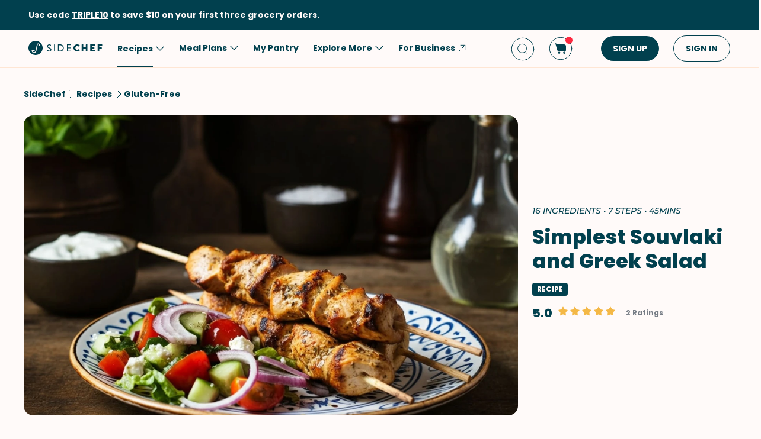

--- FILE ---
content_type: text/html; charset=utf-8
request_url: https://www.google.com/recaptcha/api2/aframe
body_size: 265
content:
<!DOCTYPE HTML><html><head><meta http-equiv="content-type" content="text/html; charset=UTF-8"></head><body><script nonce="kLmh2AMLRPner5Btn1Mmhw">/** Anti-fraud and anti-abuse applications only. See google.com/recaptcha */ try{var clients={'sodar':'https://pagead2.googlesyndication.com/pagead/sodar?'};window.addEventListener("message",function(a){try{if(a.source===window.parent){var b=JSON.parse(a.data);var c=clients[b['id']];if(c){var d=document.createElement('img');d.src=c+b['params']+'&rc='+(localStorage.getItem("rc::a")?sessionStorage.getItem("rc::b"):"");window.document.body.appendChild(d);sessionStorage.setItem("rc::e",parseInt(sessionStorage.getItem("rc::e")||0)+1);localStorage.setItem("rc::h",'1768996550211');}}}catch(b){}});window.parent.postMessage("_grecaptcha_ready", "*");}catch(b){}</script></body></html>

--- FILE ---
content_type: application/javascript
request_url: https://www.sidechef.com/next-assets/_next/static/chunks/751.b13f75c38c37f429.js
body_size: 6140
content:
(self.webpackChunk_N_E=self.webpackChunk_N_E||[]).push([[751],{69751:function(e,t,r){"use strict";r.r(t),r.d(t,{default:function(){return e9}});var o,n,i,a,c,l,d,s,p,h,g,m=r(84936),u=r(91569),v=r(31504),Z=r(4055),f=r(29882),y=r(4017),x=r(18395),b=r(2154),w=r(86448),_=r(88335),k=r(74401),C=r(46519),L=r(27881),B=r(24724),j=r.n(B),S=r(82477);let E="grocery-education-with-walmart.jpg",T={sc:E,vzug:"grocery-education.png",mns:"mns-grocery-education.jpg",bite:"bite-grocery-education.png",lg:E},O=(0,v.Z)("div",{target:"e4gz2mk0"})("width:100%;height:100%;position:relative;display:block;overflow:hidden;& img{object-fit:cover;}@media ",y.ZP.mobile,"{height:136px;}@media ",y.ZP.desktop,"{width:343px;height:136px;}"),z=(0,v.Z)("div",{target:"e4gz2mk1"})("flex:1;display:block;");var A=()=>{let e=(0,x.kP)(T),t=(0,S.R)(e);return(0,m.tZ)(z,{children:(0,m.tZ)(O,{children:(0,m.tZ)(j(),{src:t,alt:"grocery-education-image",unoptimized:!0,fill:!0})})})},N=r(29110),X=r(88329),P=r(34026);let M=(0,v.Z)(P.yJ,{target:"e9xdw6r0"})("margin-bottom:16px;"),G=(0,v.Z)(X.Z,{target:"e9xdw6r1"})("width:100%;"),I=(0,v.Z)(X.Z,{target:"e9xdw6r2"})("width:100%;margin-top:16px;");var J=e=>{let{onAddToCart:t,ocadoUrl:r}=e,{t:o}=(0,N.Z)("recipe"),{isMNS:n}=(0,x.eJ)();return(0,m.BX)(m.HY,{children:[(0,m.tZ)(M,{children:o("groceryCartTitle")}),(0,m.tZ)(G,{type:X.Z.Type.Primary,size:X.Z.Size.Large,onClick:t,children:o("addToShoppingList")}),n()&&r&&(0,m.tZ)(I,{type:X.Z.Type.Secondary,size:X.Z.Size.Large,href:r,children:o("shopAtOcado")})]})},Y=r(17637),F=r(67841),H=r(11276),R=r(72971),U=r(22678);function W(){return(W=Object.assign?Object.assign.bind():function(e){for(var t=1;t<arguments.length;t++){var r=arguments[t];for(var o in r)Object.prototype.hasOwnProperty.call(r,o)&&(e[o]=r[o])}return e}).apply(this,arguments)}var Q=r(99829);function D(){return(D=Object.assign?Object.assign.bind():function(e){for(var t=1;t<arguments.length;t++){var r=arguments[t];for(var o in r)Object.prototype.hasOwnProperty.call(r,o)&&(e[o]=r[o])}return e}).apply(this,arguments)}var K=function(e){return u.createElement("svg",D({xmlns:"http://www.w3.org/2000/svg",width:49,height:49,fill:"none"},e),n||(n=u.createElement("circle",{cx:31.823,cy:14.531,r:11.012,fill:"#F8971C",opacity:.2})),i||(i=u.createElement("circle",{cx:6.311,cy:23.43,r:3.265,fill:"#F8971C",opacity:.2})),a||(a=u.createElement("path",{stroke:"#F8971C",strokeLinecap:"round",strokeLinejoin:"round",strokeWidth:1.714,d:"M34.22 10.588c.959-.35 1.704-1.151 2.038-2.011.335-.86.415-1.897.065-2.857a4.473 4.473 0 0 0-1.679-1.921c-.977-.491-2.073-.65-3.248-.261-.35-.96-1.15-1.705-2.01-2.04-.861-.334-1.84-.336-2.877.073-1.86.78-2.805 2.95-2.104 4.868l2.764 6.972 7.05-2.823zm9.117 5.794c.448.056.884-.09 1.214-.33.33-.24.57-.636.627-1.084.04-.385-.06-.743-.24-1.057a1.646 1.646 0 0 0-1.173-.783 1.722 1.722 0 0 0-.33-1.214c-.24-.33-.636-.57-1.084-.627a1.574 1.574 0 0 0-1.762 1.369l-.41 3.192 3.158.534zm-30.05 7.46c.381-.534 1.448-1.829 1.905-2.362.534-.61 1.143-1.22 1.829-1.677 9.524-7.619 27.887-1.676 28.191 7.925.381 10.286-25.677 6.247-25.677 6.247s-1.828-.38-3.657-1.295"})),c||(c=u.createElement("path",{stroke:"#F8971C",strokeLinecap:"round",strokeLinejoin:"round",strokeWidth:1.714,d:"M24.62 26.973s-.838-4.42-7.62-7.086m13.258 6.298s.915-5.486-5.638-9.448m12.724 7.238s.533-5.257-3.276-6.553M1.762 32.61l2.362-1.828s-.38-9.524 13.486-5.333l6.63 2.057s2.59 1.295 1.828 3.2a3.48 3.48 0 0 1-.225.463c-.938 1.605-3.21 1.218-5.044.923l-3.874-.624s-2.82-.381-.99 1.829c1.828 2.21 9.6 6.4 12.647 6.248 1.84-.092 5.759-1.294 8.578-2.233 2.16-.718 4.877-1.242 5.747.861v0c.775 1.873-.257 2.87-.59 3.13a1.97 1.97 0 0 1-.193.13c-1.087.664-11.094 6.578-18.723 4.13l-11.657-3.428-9.296 5.486"})),l||(l=u.createElement("path",{stroke:"#F8971C",strokeLinecap:"round",strokeLinejoin:"round",strokeWidth:1.714,d:"M18.205 18.918c2.004-1.08 2.848-2.919 1.446-5.474-1.998 1.036-4.028 2.574-1.446 5.474zm-2.175-3.67c1.928-1.209 2.649-3.1 1.08-5.557-1.924 1.166-3.848 2.834-1.08 5.557zm-1.933-3.761c1.862-1.31 2.481-3.237.786-5.607-1.861 1.266-3.694 3.033-.786 5.607z",clipRule:"evenodd"})),d||(d=u.createElement("path",{stroke:"#F8971C",strokeLinecap:"round",strokeLinejoin:"round",strokeWidth:1.714,d:"M17.6 19.263c-1.948 1.175-3.962.966-5.448-1.541 1.909-1.193 4.265-2.158 5.448 1.54zm-2.051-3.74c-2.022 1.045-4.017.703-5.334-1.897 1.983-1.064 4.397-1.871 5.334 1.897zm-2.256-3.578c-2.074.937-4.048.49-5.226-2.176 2.036-.958 4.49-1.636 5.226 2.176zm-1.19-3.301c1.242-1.918-.144-4.076-2.96-4.826-.933 2.332.107 4.664 2.96 4.826z",clipRule:"evenodd"})))},q=r(97742),V=r.n(q),$=r(35125),ee=r.n($),et=r(22383),er=r(86106);let eo=e=>U.$_.includes(e),en=e=>U.h2.get(e),ei=(0,v.Z)("div",{target:"eomtngs0"})("display:flex;width:100%;flex-direction:row;justify-content:space-between;margin-bottom:16px;"),ea=(0,v.Z)(ei,{target:"eomtngs1"})("cursor:pointer;&:hover{opacity:",V().hoverTextOpacity,";}&:active{opacity:",V().pressedTextOpacity,";}"),ec=(0,v.Z)("div",{target:"eomtngs2"})("display:flex;flex-direction:row;align-items:center;justify-content:center;margin:16px 0;"),el=(0,v.Z)(P.G1,{target:"eomtngs3"})("color:var(--secondary-header-color);margin-right:2px;"),ed=(0,v.Z)(P.G1,{target:"eomtngs4"})("&[data-grocer='walmart']{color:var(--walmart-color);}&[data-grocer='target']{color:var(--target-color);}&[data-grocer='fresh']{color:var(--amazon-color);}&[data-grocer^='instacart']{color:var(--instacart-color);}&[data-grocer='rewe']{color:var(--rewe-color);}"),es=(0,v.Z)("div",{target:"eomtngs5"})("background-color:var(--secondary-bg-color);height:1px;margin-bottom:16px;"),ep=(0,v.Z)(function(e){return u.createElement("svg",W({xmlns:"http://www.w3.org/2000/svg",width:24,height:24,fill:"#01404E"},e),o||(o=u.createElement("path",{fillRule:"evenodd",d:"M12 23c6.075 0 11-4.925 11-11 0-6.076-4.925-11-11-11S1 5.924 1 12c0 6.075 4.925 11 11 11zm12-11c0 6.627-5.373 12-12 12S0 18.627 0 12C0 5.371 5.373 0 12 0s12 5.372 12 12zM11.919 8.53a2.2 2.2 0 0 0-2.447 1.44.5.5 0 0 1-.944-.331 3.2 3.2 0 0 1 6.219 1.066h-.5.5c0 1.165-.868 1.97-1.573 2.44a6.848 6.848 0 0 1-1.43.72l-.027.01-.008.002-.002.001h-.001l-.15-.446.15.447a.5.5 0 0 1-.318-.949l.159.474-.158-.474h.003l.018-.007.075-.028a5.844 5.844 0 0 0 1.135-.582c.644-.43 1.127-.974 1.127-1.609a2.2 2.2 0 0 0-1.828-2.172zm-.322 8.677a.675.675 0 1 0 0-1.35.675.675 0 0 0 0 1.35z",clipRule:"evenodd"})))},{target:"eomtngs6"})("fill:var(--secondary-header-color);&:hover{opacity:",V().hoverTextOpacity,";}&:active{opacity:",V().pressedTextOpacity,";}"),eh=(0,v.Z)("div",{target:"eomtngs7"})("display:flex;flex-direction:row;align-items:center;justify-content:center;"),eg=(0,v.Z)(P.G1,{target:"eomtngs8"})("flex:1;color:var(--secondary-header-color);margin-left:16px;"),em=(0,v.Z)("a",{target:"eomtngs9"})("text-decoration-line:underline;color:var(--secondary-header-color);&:hover{opacity:",V().hoverTextOpacity,";}&:active{opacity:",V().pressedTextOpacity,";}"),eu=(0,v.Z)(X.Z,{target:"eomtngs10"})("margin-top:8px;width:100%;"),ev=(0,v.Z)(R.Z,{target:"eomtngs11"})("margin-top:8px;width:100%;"),eZ=(0,v.Z)(P.Mq,{target:"eomtngs12"})("margin-bottom:8px;"),ef=(0,v.Z)(Q.Z,{target:"eomtngs13"})("margin-top:4px;color:var(--secondary-header-color);");var ey=e=>{let{id:t,servings:r,baseUrl:o,grocer:n,onAddToCart:i,onPickStore:a}=e,{t:c}=(0,N.Z)("recipe"),l=(0,Z.v9)(et.Lj),d=(0,Z.v9)(et.T0),s=(0,Z.v9)(et.K),p=(0,Z.v9)((0,et.B4)(t,r)),h=(0,Z.v9)(et.sM),g=(0,F.T)(),v=(0,et.T9)(n),f=eo(v),y=en(v),{isBite:b,isLG:w}=(0,x.eJ)();(0,er.qR)(()=>{f&&g((0,et.B6)(v))}),(0,u.useEffect)(()=>{h&&t&&r&&f&&g((0,et.t2)({recipeId:t,servings:r,storeId:h,grocer:v}))},[t,r,h,g,v,f]);let _=(0,u.useCallback)(()=>{!s&&l&&a()},[s,l,a]);return(0,m.BX)(m.HY,{children:[(0,m.BX)(ei,{children:[(0,m.tZ)(P.yJ,{children:c("shopNowTip")}),(0,m.BX)("div",{className:ee().tooltipContainer,children:[(0,m.tZ)(ep,{}),(0,m.BX)("div",{className:ee().tooltipGrid,children:[(0,m.tZ)("div",{className:ee().rotateArrow}),(0,m.tZ)("div",{className:"".concat(ee().tooltipTextBox," body-4"),children:c("walmartShopTip",{grocer:y})})]})]})]}),f&&(0,m.BX)(m.HY,{children:[(0,m.tZ)(eZ,{children:c("pickFrom")}),(0,m.tZ)(ea,{onClick:_,children:s?(0,m.tZ)(H.Z,{size:16}):(0,m.BX)(m.HY,{children:[(0,m.tZ)(P.YA,{children:null==l?void 0:l.accessPointName}),(0,m.tZ)(ef,{stroke:"var(--secondary-header-color)"})]})}),(0,m.BX)(ei,{children:[(0,m.tZ)(P.Mq,{children:c("estimatedTotal")}),d?(0,m.tZ)(H.Z,{size:16}):(0,m.tZ)(P.yJ,{children:(null==p?void 0:p.totalPrice)||""})]})]}),(0,m.tZ)(eu,{onClick:i,type:X.Z.Type.SecondaryWalmart,children:c("addToCart")}),(0,m.tZ)(ev,{id:t,servings:r,grocer:v}),!b()&&(0,m.BX)(m.HY,{children:[(0,m.BX)(ec,{children:[(0,m.tZ)(el,{children:c("fulfilledBy")}),(0,m.tZ)(ed,{"data-grocer":v,children:y})]}),!w()&&(0,m.BX)(m.HY,{children:[(0,m.tZ)(es,{}),(0,m.BX)(eh,{children:[(0,m.tZ)(K,{}),(0,m.BX)(eg,{children:[c("contribute"),(0,m.tZ)(em,{href:(0,Y.x$)(o,1520),children:c("contributeLink")})]})]})]})]})]})};function ex(){return(ex=Object.assign?Object.assign.bind():function(e){for(var t=1;t<arguments.length;t++){var r=arguments[t];for(var o in r)Object.prototype.hasOwnProperty.call(r,o)&&(e[o]=r[o])}return e}).apply(this,arguments)}var eb=function(e){return u.createElement("svg",ex({xmlns:"http://www.w3.org/2000/svg",width:24,height:24,fill:"none",stroke:"#01404E"},e),s||(s=u.createElement("path",{strokeLinecap:"round",strokeLinejoin:"round",d:"M20 12H5.143M12 4l-8 8 8 8"})))},ew=r(21237),e_=r.n(ew),ek=e=>{let{goBack:t}=e,{t:r}=(0,N.Z)();return(0,m.tZ)("div",{className:e_().headerContainer,children:(0,m.BX)("div",{className:e_().headerLeft,children:[(0,m.tZ)(eb,{className:e_().close,onClick:t}),(0,m.tZ)(P.yJ,{className:e_().headerTitle,children:r("recipe:chooseStores")})]})})};function eC(){return(eC=Object.assign?Object.assign.bind():function(e){for(var t=1;t<arguments.length;t++){var r=arguments[t];for(var o in r)Object.prototype.hasOwnProperty.call(r,o)&&(e[o]=r[o])}return e}).apply(this,arguments)}var eL=function(e){return u.createElement("svg",eC({xmlns:"http://www.w3.org/2000/svg",width:24,height:24,fill:"none",stroke:"#757575"},e),p||(p=u.createElement("path",{strokeLinecap:"round",strokeLinejoin:"round",d:"M12 22s-7.997-4.5-7.997-11.8A8.002 8.002 0 0 1 12 2a7.995 7.995 0 0 1 7.997 8.2C19.997 17.5 12 22 12 22Z"})),h||(h=u.createElement("path",{strokeLinecap:"round",strokeLinejoin:"round",d:"M12 13a3 3 0 1 0 0-6 3 3 0 0 0 0 6Z"})))};function eB(){return(eB=Object.assign?Object.assign.bind():function(e){for(var t=1;t<arguments.length;t++){var r=arguments[t];for(var o in r)Object.prototype.hasOwnProperty.call(r,o)&&(e[o]=r[o])}return e}).apply(this,arguments)}var ej=function(e){return u.createElement("svg",eB({xmlns:"http://www.w3.org/2000/svg",width:16,height:16,fill:"none"},e),g||(g=u.createElement("path",{fill:"#757575",fillRule:"evenodd",d:"M8 15A7 7 0 1 0 8 1a7 7 0 0 0 0 14Zm2.854-9.854a.5.5 0 0 1 0 .708L8.707 8l2.147 2.146a.5.5 0 0 1-.708.708L8 8.707l-2.146 2.147a.5.5 0 0 1-.708-.708L7.293 8 5.146 5.854a.5.5 0 1 1 .708-.708L8 7.293l2.146-2.147a.5.5 0 0 1 .708 0Z",clipRule:"evenodd"})))},eS=e=>{let{defaultValue:t="",onSubmit:r,onChange:o}=e,[n,i]=(0,u.useState)("");(0,u.useEffect)(()=>{t&&i(t)},[i,t]);let a=(0,u.useRef)(null);return(0,m.BX)("div",{className:e_().searchBarContainer,children:[(0,m.tZ)(eL,{className:e_().headerIcon}),(0,m.tZ)("input",{className:"".concat(e_().input," body-2"),ref:a,value:n,onChange:e=>{let{value:t}=e.target;i(t),o(t)},onKeyDown:e=>{if("Enter"===e.key){var t;null===(t=a.current)||void 0===t||t.blur(),r(null==n?void 0:n.trim())}}}),n&&(0,m.tZ)(ej,{className:e_().clearIcon,onClick:()=>{i("")}})]})};let eE=(0,v.Z)(P.G1,{target:"ecsb20k0"})("margin-top:8px;color:var(--error-color);");var eT=e=>{let{fetchError:t,inputError:r}=e,{t:o}=(0,N.Z)("recipe");if(!t&&!r)return null;let n=o(r?"invalidPostalCode":"fetchStoreError");return(0,m.tZ)(eE,{children:n})};let eO=/^\d{5}$/,ez=(0,v.Z)("div",{target:"e161jvnu0"})("margin-top:16px;padding:0 16px 8px;border-bottom:1px solid;border-color:var(--secondary-bg-color);"),eA=(0,v.Z)(P.YA,{target:"e161jvnu1"})("display:flex;align-items:center;margin-top:8px;");var eN=e=>{let{grocer:t}=e,{t:r}=(0,x.AA)("recipe"),{serviceAddress:{postalCode:o}}=(0,F.C)(et.Lj),n=(0,F.C)(et.LH),[i,a]=(0,u.useState)(o),[c,l]=(0,u.useState)(!1),d=(0,F.T)(),s=(0,u.useCallback)(e=>{if(!eO.test(e)&&e){l(!0);return}l(!1),d((0,et.Zl)({postalCode:e,grocer:t}))},[d,t]);return(0,m.BX)(ez,{children:[(0,m.tZ)(eS,{defaultValue:"".concat(o),onSubmit:s,onChange:a}),(0,m.tZ)(eT,{fetchError:!!n,inputError:c}),(0,m.BX)(eA,{children:[r("sortByDistance"),"\xa0",(0,m.tZ)(P.yJ,{children:i})]})]})},eX=r(36378),eP=r.n(eX),eM=e=>{let{customClassName:t}=e,r=eP().skeleton;return t&&(r+=" "+t),(0,m.tZ)("div",{className:r})};let eG=(0,v.Z)("div",{target:"e1jdge7w0"})("padding:24px 16px 0;"),eI=(0,v.Z)("div",{target:"e1jdge7w1"})("border-bottom:1px solid;border-color:var(--secondary-bg-color);margin-bottom:16px;");var eJ=()=>(0,m.tZ)(eG,{children:Array.from({length:4},(e,t)=>t).map(e=>(0,m.tZ)(eI,{children:(0,m.tZ)(eM,{customClassName:e_().content})},e))});let eY=e=>e?[e.serviceAddress.addressLineOne,e.serviceAddress.city,"".concat(e.serviceAddress.stateOrProvinceName," ").concat(e.serviceAddress.postalCode)].join(", "):"",eF=(0,v.Z)(P.YA,{target:"e1hfeb350"})("color:var(--secondary-header-color);"),eH=()=>{let{t:e}=(0,N.Z)();return(0,m.tZ)("div",{className:e_().emptyContainer,children:(0,m.tZ)(P.YA,{className:e_().emptyContent,children:e("recipe:emptyStoresContent")})})},eR=e=>{let{store:t,onSelectStore:r}=e,o=(0,u.useCallback)(()=>r(t),[r,t]);return(0,m.BX)("div",{className:e_().item,onClick:o,children:[(0,m.BX)("div",{className:e_().itemInfo,children:[(0,m.tZ)(P.yJ,{children:t.accessPointName}),(0,m.tZ)(P.YA,{className:e_().address,children:eY(t)})]}),t.distance&&(0,m.BX)("div",{className:e_().distance,children:[(0,m.tZ)(eF,{children:"".concat(t.distance.measurementValue," mi")}),(0,m.tZ)(Q.Z,{className:e_().arrow,stroke:"var(--primary-icon-color)"})]})]})};var eU=e=>{let{goBack:t,grocer:r}=e,o=(0,F.C)(et.K),n=(0,F.C)(et.EJ),i=(0,F.T)(),a=(0,u.useCallback)(e=>{i((0,et.rp)({grocer:r,store:e})),t()},[i,t,r]);return o?(0,m.tZ)(eJ,{}):n&&0!==n.length?(0,m.tZ)("ul",{className:e_().list,children:n.map(e=>(0,m.tZ)(eR,{store:e,onSelectStore:a},e.accessPointId))}):(0,m.tZ)(eH,{})};let eW=(0,v.Z)("div",{target:"eodvt6n0"})("display:flex;justify-content:center;align-items:center;position:fixed;top:0;left:0;width:100vw;height:100vh;z-index:101;"),eQ=(0,v.Z)("div",{target:"eodvt6n1"})("position:absolute;width:100%;height:100%;background-color:rgba(0,0,0,0.3);"),eD=(0,v.Z)("div",{target:"eodvt6n2"})("display:flex;flex-direction:column;width:768px;height:calc(100vh - 96px);background-color:var(--primary-bg-color);z-index:3;overflow-y:hidden;border-radius:var(--card-radius);@media ",y.ZP.mobileAndTablet,"{width:100vw;height:100vh;border-radius:0;}"),eK=(0,v.Z)("div",{target:"eodvt6n3"})("overflow-y:scroll;");var eq=e=>{let{goBack:t,id:r,servings:o,baseUrl:n,grocer:i}=e;return(0,u.useEffect)(()=>{let e=document.documentElement.style.overflow;return document.documentElement.style.overflow="hidden",()=>{document.documentElement.style.overflow=e||"unset"}},[]),(0,m.BX)(eW,{children:[(0,m.tZ)(eQ,{}),(0,m.BX)(eD,{children:[(0,m.tZ)(ek,{goBack:t}),(0,m.tZ)(eN,{grocer:i}),(0,m.tZ)(eK,{children:(0,m.tZ)(eU,{goBack:t,id:r,servings:o,baseUrl:n,grocer:i})})]})]})},eV=r(10080);let e$=(0,v.Z)("div",{target:"e18e3uxs0"})("flex:1;display:block;"),e0=(0,v.Z)("div",{target:"e18e3uxs1"})("display:flex;border-radius:var(--card-radius);margin-top:24px;margin-bottom:24px;box-shadow:0px 6px 16px rgba(0,0,0,0.12);flex-direction:column;overflow:hidden;background-color:var(--primary-bg-color);@media ",y.ZP.tablet,"{margin-top:0;flex-direction:row;}.mns &{box-shadow:none;border:var(--border);}"),e1=(0,v.Z)("div",{target:"e18e3uxs2"})("width:100%;height:100%;position:relative;display:block;overflow:hidden;& img{object-fit:cover;}@media ",y.ZP.mobile,"{height:136px;}@media ",y.ZP.desktop,"{width:343px;height:136px;}"),e2=(0,v.Z)("div",{target:"e18e3uxs3"})("flex:1;padding:16px;justify-content:center;align-items:center;"),e4=(0,v.Z)(P.yJ,{target:"e18e3uxs4"})("margin-bottom:16px;"),e7=(0,v.Z)(X.Z,{target:"e18e3uxs5"})("width:100%;");var e6=()=>{let e=(0,Z.v9)(C.dG),t=(0,F.C)(L.g4),r=(0,u.useCallback)(()=>{eV.Z.sendEvent([{name:"click_sticky_ad",data:{name:null==e?void 0:e.title,referrer:window.location.href}}],t)},[e,t]);return e?(0,m.BX)(e0,{children:[(0,m.tZ)(e$,{children:(0,m.tZ)(e1,{children:(0,m.tZ)(j(),{src:e.imageUrl,alt:e.title,unoptimized:!0,fill:!0})})}),(0,m.BX)(e2,{children:[(0,m.tZ)(e4,{children:e.title}),(0,m.tZ)(e7,{href:e.url,target:"_blank",rel:"noopener noreferrer",...f.Z.getGTMAttributes("click_sticky_ad"),onClick:r,children:e.buttonCopy})]})]}):null};let e8=(0,v.Z)("div",{target:"ectm6650"})("display:flex;flex-direction:column;@media ",y.ZP.desktop,"{position:sticky;top:64px;}"),e3=(0,v.Z)("div",{target:"ectm6651"})("display:flex;border-radius:var(--card-radius);margin-top:24px;box-shadow:0px 6px 16px rgba(0,0,0,0.12);flex-direction:column;overflow:hidden;background-color:var(--primary-bg-color);@media ",y.ZP.tablet,"{margin-top:0;flex-direction:row;}.mns &{box-shadow:none;border:var(--border);}"),e5=(0,v.Z)("div",{target:"ectm6652"})("flex:1;padding:16px;justify-content:center;align-items:center;");var e9=e=>{var t;let{id:r,ocadoUrl:o,grocer:n}=e,{t:i}=(0,x.AA)(),a=(0,u.useContext)(_.F),c=null==a?void 0:null===(t=a.recipes)||void 0===t?void 0:t.redirectToGrocery,{isSC:l,isBite:d,isLG:s}=(0,x.eJ)(),p=(0,Z.v9)(C.PW),h=(0,Z.v9)(L.W9),g=(0,Z.v9)(L.BR),[v,y]=(0,u.useState)(!1),B=(l()||d()||s())&&h,j=f.Z.useGtagEvent(),S=(0,u.useCallback)(async()=>{try{let e=await (0,w.b)(r,p,c);200==e.status&&e.data.redirect?window.location.href=e.data.redirect:(j("add_to_cart"),(0,b.Jd)(i("common:addedToCart"),i("common:view"),()=>(0,k.CM)(g)))}catch(e){}},[g,r,p,c,i,j]),E=(0,u.useCallback)(()=>{y(!0)},[]),T=(0,u.useCallback)(()=>{y(!1)},[]);return a.enableGrocery?(0,m.BX)(m.HY,{children:[(0,m.BX)(e8,{children:[(0,m.BX)(e3,{children:[(0,m.tZ)(A,{}),(0,m.tZ)(e5,{children:B?(0,m.tZ)(ey,{id:r,servings:p,onAddToCart:S,baseUrl:g,onPickStore:E,grocer:n}):(0,m.tZ)(J,{onAddToCart:S,ocadoUrl:o})})]}),(0,m.tZ)(e6,{})]}),B&&v&&(0,m.tZ)(eq,{goBack:T,id:r,servings:p,baseUrl:g,grocer:n})]}):null}},35125:function(e){e.exports={tooltipContainer:"GroceryCart_tooltipContainer__ZU1JI",tooltipGrid:"GroceryCart_tooltipGrid__GUAl6",rotateArrow:"GroceryCart_rotateArrow__pvzwQ",tooltipTextBox:"GroceryCart_tooltipTextBox___7_2g"}},36378:function(e){e.exports={skeleton:"Skeleton_skeleton__Boeel",streamer:"Skeleton_streamer__Qr4AX"}},21237:function(e){e.exports={headerContainer:"StoreList_headerContainer___iHhA",headerLeft:"StoreList_headerLeft__D3uft",headerTitle:"StoreList_headerTitle__u1fO5",close:"StoreList_close__vopkz",searchBarContainer:"StoreList_searchBarContainer__D75Br",headerIcon:"StoreList_headerIcon__8auri",clearIcon:"StoreList_clearIcon__KtMdZ",input:"StoreList_input__1a5cF",content:"StoreList_content__Oxnlj",emptyContainer:"StoreList_emptyContainer__rCxsw",emptyContent:"StoreList_emptyContent__56x9j",list:"StoreList_list__9Qi7I",item:"StoreList_item__26JAp",itemInfo:"StoreList_itemInfo__nNUU7",distance:"StoreList_distance__nFSQ7",arrow:"StoreList_arrow__nh1Vn",address:"StoreList_address__CFQYo"}}}]);

--- FILE ---
content_type: application/javascript
request_url: https://www.sidechef.com/next-assets/_next/static/chunks/325-4e0804d158ecfc97.js
body_size: 4040
content:
"use strict";(self.webpackChunk_N_E=self.webpackChunk_N_E||[]).push([[325],{97069:function(e,t,r){r.d(t,{C:function(){return v}});var i,n,o=r(84936),a=r(91569),l=r(31504),d=r(70200),c=r.n(d),s=r(87228),p=r(4017);let g=(0,l.Z)("div",{target:"ej7mzw00"})("position:relative;display:flex;align-items:center;"),h=(0,l.Z)("div",{target:"ej7mzw01"})("cursor:pointer;overflow-x:scroll;overflow-y:hidden;::-webkit-scrollbar{display:none;height:0px;}scroll-behavior:smooth;display:flex;width:calc(100% + 24px);padding:24px 0px;margin-inline-end:-12px;margin-inline-start:-12px;@media ",p.ZP.mobile,"{width:100%;margin-inline-end:0;margin-inline-start:0;padding:12px 0px;}"),u=e=>{let{direction:t,onClick:r,show:i,...n}=e;return(0,o.tZ)(b,{onClick:r,direction:t,show:i,...n,children:(0,o.tZ)(m,{children:(0,o.tZ)(x,{direction:t})})})};(i=n||(n={}))[i.left=0]="left",i[i.right=1]="right";let x=(0,l.Z)(s.Z,{target:"ej7mzw02"})("transform:",e=>{let{direction:t}=e;return 0===t?"rotate(180deg)":"none"},";"),m=(0,l.Z)("div",{target:"ej7mzw03"})("width:35px;height:35px;min-width:35px;display:flex;align-items:center;justify-content:center;aspect-ratio:1;border-radius:50%;box-shadow:0px 0px 8px rgba(0,0,0,0.1);background-color:var(--primary-bg-color);.mns &{border-radius:0;}"),b=(0,l.Z)("div",{target:"ej7mzw04"})("position:absolute;top:50%;transform:translateY(-50%);cursor:pointer;display:",e=>{let{show:t}=e;return t?"flex":"none"},";align-items:center;justify-content:center;width:36px;height:36px;z-index:3;@media ",p.ZP.mobile,"{display:none;}left:",e=>{let{direction:t}=e;return 0===t?"-18px":"auto"},";right:",e=>{let{direction:t}=e;return 1===t?"-18px":"auto"},";"),v=e=>{let{children:t,desktopColumns:r=4,tabletColumns:i=2,mobileWidth:n=282,...a}=e;return(0,o.tZ)(f,{desktopColumns:r,tabletColumns:i,mobileWidth:n,...a,children:t})},f=(0,l.Z)("div",{target:"ej7mzw05"})("display:flex;flex-direction:column;cursor:pointer;margin-left:12px;margin-right:12px;@media ",p.ZP.mobile,"{margin-left:0;margin-right:16px;}",e=>{let{desktopColumns:t}=e;return t&&"@media ".concat(p.ZP.desktop," {\n            flex: 0 0 calc(").concat(100/t,"% - 24px);\n        }")}," ",e=>{let{tabletColumns:t}=e;return t&&"@media ".concat(p.ZP.tablet," {\n            flex: 0 0 calc(").concat(100/t,"% - 24px);\n        }")}," ",e=>{let{mobileWidth:t}=e;return"@media ".concat(p.ZP.mobile," {\n            flex: 0 0 ").concat(t,"px;\n        }")});t.Z=e=>{let{list:t}=e,r=(0,a.useRef)(null),[i,n]=(0,a.useState)(!1),[l,d]=(0,a.useState)(!0),[s,p]=(0,a.useState)(0),x=(0,a.useCallback)(e=>{n(e.scrollLeft>10),d(e.scrollWidth-e.offsetWidth-e.scrollLeft>10)},[]);(0,a.useEffect)(()=>{let e=()=>{if(r.current){let e=r.current;p(e.offsetWidth),x(e)}};return e(),window.addEventListener("resize",e),()=>window.removeEventListener("resize",e)},[t,x]);let m=(0,a.useCallback)(e=>{x(e.target)},[x]);return c()(t)?null:(0,o.BX)(g,{children:[(0,o.tZ)(u,{direction:0,onClick:()=>{if(r.current&&s){let e=r.current.scrollLeft-s;r.current.scrollTo({left:Math.max(0,e),behavior:"smooth"})}},show:i}),(0,o.tZ)(h,{onScroll:m,ref:r,children:null==t?void 0:t.map((e,t)=>a.cloneElement(e,{key:t,className:"carousel-item"}))}),(0,o.tZ)(u,{direction:1,onClick:()=>{if(r.current&&s){let e=r.current.scrollLeft+s,t=r.current.scrollWidth-r.current.clientWidth;r.current.scrollTo({left:Math.min(e,t),behavior:"smooth"})}},show:l})]})}},83382:function(e,t,r){r.d(t,{Z:function(){return eg}});var i,n,o=r(86414),a=r(84936),l=r(91569),d=r(29110),c=r(75190),s=r.n(c),p=r(31504),g=r(43538),h=r(24724),u=r.n(h),x=r(92997),m=r.n(x),b=r(88335),v=r(86819),f=r(67841),w=r(86780),Z=r(4017),k=r(74401),y=r(17637),C=r(2031),j=r(27881),z=r(33539),P=r(55723),_=r(22405),E=r(18395),B=r(29882),R=r(2154),L=r(34026),M=r(97742),S=r.n(M),O=r(70200),T=r.n(O),X=r(82477);function W(){return(W=Object.assign?Object.assign.bind():function(e){for(var t=1;t<arguments.length;t++){var r=arguments[t];for(var i in r)Object.prototype.hasOwnProperty.call(r,i)&&(e[i]=r[i])}return e}).apply(this,arguments)}var A=function(e){return l.createElement("svg",W({xmlns:"http://www.w3.org/2000/svg",width:66,height:66,fill:"none"},e),i||(i=l.createElement("path",{d:"M62.5 33H66v1H0v-1h3.6c6.1 0 11.5-3.1 14.5-8 .1-.15.175-.275.25-.4.075-.125.15-.25.25-.4 3-4.8 8.3-8.1 14.5-8.1 6.1 0 11.4 3.2 14.4 7.9.1.2.2.4.3.5 2.9 5.1 8.4 8.5 14.7 8.5Z",clipRule:"evenodd"})))};let G=(0,p.Z)("a",{target:"eva9b510"})("display:flex;align-items:center;justify-content:center;position:absolute;right:0;bottom:-33px;width:66px;height:66px;z-index:3;"),U=(0,p.Z)("div",{target:"eva9b511"})("position:absolute;left:0;top:0;"),D=(0,p.Z)(u(),{shouldForwardProp:e=>"showAvatarBg"!==e,target:"eva9b512"})("width:",e=>{let{showAvatarBg:t}=e;return t?"26px":"40px"},";height:",e=>{let{showAvatarBg:t}=e;return t?"26px":"40px"},";border-radius:50%;z-index:11;object-fit:cover;",e=>{let{showAvatarBg:t}=e;return!t&&"\n        border: 1px solid rgba(245, 245, 245);\n    "});var J=e=>{var t,r,i;let{owner:n}=e,o=!T()(null==n?void 0:null===(t=n.kol)||void 0===t?void 0:t.slug),d=(0,X.R)("default-avatar.jpg"),{isMNS:c}=(0,E.eJ)(),{recipes:{showAvatarBg:s}={showAvatarBg:!0}}=(0,l.useContext)(b.F);return(0,a.BX)(G,{href:o?"/partners/".concat(null==n?void 0:null===(r=n.kol)||void 0===r?void 0:r.slug,"/"):void 0,as:o&&!c()?"a":"div",target:o?"_top":void 0,children:[s&&(0,a.tZ)(U,{children:(0,a.tZ)(A,{fill:"var(--tertiary-bg-color)"})}),(0,a.tZ)(D,{showAvatarBg:s,width:s?24:40,height:s?24:40,src:null!==(i=n.photoUrl)&&void 0!==i?i:d,alt:"avatar_pic",priority:!1,loader:C.iconImageLoader})]})};function I(){return(I=Object.assign?Object.assign.bind():function(e){for(var t=1;t<arguments.length;t++){var r=arguments[t];for(var i in r)Object.prototype.hasOwnProperty.call(r,i)&&(e[i]=r[i])}return e}).apply(this,arguments)}var N=function(e){return l.createElement("svg",I({xmlns:"http://www.w3.org/2000/svg",width:24,height:24,fill:"none",stroke:"#000"},e),n||(n=l.createElement("path",{d:"M6.75 19.084V5c0-.69.56-1.25 1.25-1.25h8c.69 0 1.25.56 1.25 1.25v14.131a.25.25 0 0 1-.389.208l-4.01-2.675a1.75 1.75 0 0 0-1.973.02l-3.735 2.605a.25.25 0 0 1-.393-.205Z"})))};let q=(0,p.Z)("div",{target:"ep8ug050"})("display:flex;align-items:center;justify-content:center;border-radius:50%;width:32px;height:32px;background:rgba(0,0,0,0.6);&:active,&:focus,&:hover{transform:scale(1.2);}");var F=(0,l.memo)(e=>{let{isSaved:t=!1,onClick:r,...i}=e;return(0,a.tZ)(q,{onClick:r,...i,children:(0,a.tZ)(N,{stroke:"white",strokeWidth:"1.5",fill:t?"white":"none"})})}),H=r(83099);let Y=(0,p.Z)(L.G1,{target:"e1p3wus30"})("border-radius:4px;background-color:var(--premium-color);color:white;text-align:center;align-self:center;margin-right:8px;padding:2px 4px;"),K=(0,p.Z)("div",{target:"e1p3wus31"})("display:flex;flex-direction:row;align-items:center;padding-top:12px;padding-left:16px;padding-right:16px;z-index:0;box-sizing:border-box;background-color:var(--tertiary-bg-color);@media ",Z.ZP.mobile,"{padding-left:8px;padding-right:8px;}.mns &{padding-top:0;}"),Q=(0,p.Z)(L.G1,{target:"e1p3wus32"})("display:-webkit-box;overflow:hidden;-webkit-box-orient:vertical;color:var(--secondary-header-color);-webkit-line-clamp:1;z-index:11;");var V=e=>{let{isMyCustomRecipe:t,premium:r,rating:i}=e,{t:n}=(0,d.Z)("common"),{isMNS:o}=(0,E.eJ)();return(0,a.BX)(K,{children:[r&&!o()&&(0,a.tZ)(Y,{children:n("premium").toUpperCase()}),!t&&(0,a.tZ)(H.Z,{rating:i}),t&&(0,a.tZ)(Q,{children:n("createdByMe")})]})};function $(){let e=(0,o._)(["\n            @media "," {\n                width: 222px;\n            }\n            @media "," {\n                width: 252px;\n            }\n            @media "," {\n                width: 276px;\n            }\n        "]);return $=function(){return e},e}let ee=s()(()=>r.e(423).then(r.bind(r,80423)),{loadableGenerated:{webpack:()=>[80423]},ssr:!1}),et=(0,p.Z)(F,{target:"esxr72j0"})("position:absolute;right:16px;top:16px;transition-duration:0.3s;@media ",Z.ZP.mobile,"{right:8px;top:8px;}z-index:1;.mns &{width:40px;height:40px;@media ",Z.ZP.mobile,"{width:32px;height:32px;}}"),er=(0,p.Z)("div",{target:"esxr72j1"})("overflow:hidden;border-radius:var(--card-radius);position:relative;display:flex;flex-direction:column;box-shadow:var(--card-shadow);background-color:var(--tertiary-bg-color);width:100%;",e=>!e.isDynamicSize&&(0,g.iv)($(),Z.ZP.mobile,Z.ZP.tablet,Z.ZP.desktop),"    .mns &{box-shadow:none;}"),ei=(0,p.Z)(m(),{target:"esxr72j2"})("position:absolute;height:100%;width:100%;z-index:1;"),en=(0,p.Z)("div",{target:"esxr72j3"})("width:100%;position:relative;padding-bottom:100%;"),eo=(0,p.Z)(u(),{target:"esxr72j4"})("object-fit:cover;"),ea=(0,p.Z)(L.Mq,{target:"esxr72j5"})("position:relative;margin-top:8px;height:calc(2 * var(--b3-line-height));display:-webkit-box;overflow:hidden;-webkit-box-orient:vertical;.bite &{margin-top:16px;}.sunsetfoods &{margin-top:12px;}.mns &{height:calc(3 * var(--b3-line-height));}"),el=(0,p.Z)(L.Mq,{target:"esxr72j6"})("position:absolute;left:0;top:0;padding-left:16px;padding-right:16px;@media ",Z.ZP.mobile,"{padding-left:8px;padding-right:8px;}-webkit-line-clamp:2;display:-webkit-box;overflow:hidden;-webkit-box-orient:vertical;.mns &{-webkit-line-clamp:3;}"),ed=(0,p.Z)("div",{target:"esxr72j7"})("position:absolute;top:0;right:0;bottom:0;left:0;background:linear-gradient(\n        to bottom,rgba(0,0,0,0) 75%,rgba(0,0,0,0.5) 100%\n    );"),ec=(0,p.Z)(L.G1,{target:"esxr72j8"})("position:absolute;left:16px;bottom:8px;color:var(--primary-label-color);@media ",Z.ZP.mobile,"{left:8px;}"),es=(0,p.Z)("div",{target:"esxr72j9"})("z-index:2;background-color:var(--tertiary-bg-color);padding-bottom:16px;.mns &{margin-top:20px;@media ",Z.ZP.mobile,"{margin-top:16px;}}"),ep=(0,p.Z)(L.G1,{target:"esxr72j10"})("position:absolute;left:16px;top:16px;padding:8px;background-color:rgba(255,255,255,0.8);border-radius:32px;@media ",Z.ZP.mobile,"{left:8px;top:8px;}");var eg=(0,l.memo)(e=>{var t,r;let{recipe:i,toCampaign:n=!1,target:o="_top",isDynamicSize:c=!1,showTopTag:s=!1,sectionTitle:p,onAddToCart:g,redirectUrl:h}=e,{id:u,coverPicUrl:x,name:m,premium:Z,owner:M,rating:O,activeTime:T,servings:W,ingredientCount:A,recipeType:G,recipeUrlSlug:U,firstDishTag:D}=(0,v.J_)(i),I=(0,f.T)(),N=(0,f.C)(P.eC),q=(0,f.C)(j.BR),{t:F}=(0,d.Z)(),{isMNS:H}=(0,E.eJ)(),Y=G===z.nT.CUSTOM_RECIPE&&(null==N?void 0:N.id)===(null==M?void 0:M.id),{showGrocery:K=!1,recipes:{enableCookbookManagement:Q,showRecipeCardStar:$}={enableCookbookManagement:!0,showRecipeCardStar:!0}}=(0,l.useContext)(b.F),eg=(0,y.XK)(q,u,U,n),eh=(0,l.useCallback)(async e=>{var t,r;null==e||e.preventDefault();let i=await I((0,_.uC)(u));(null===(t=i.payload)||void 0===t?void 0:t.code)==="ERR_BAD_REQUEST"&&(null===(r=i.payload)||void 0===r?void 0:r.response.status)===401?window.open(h,"_self"):(0,R.Jd)(F("recipe:recipeSaved"),F("common:view"),()=>(0,k.Rk)(q))},[q,I,u,h,F]),eu=B.Z.useBeaconEvent(),ex=(0,l.useCallback)(()=>{eu("recipe_tap",{id:String(u),name:p})},[u,p,eu]),em=(0,X.R)("recipe-card-placeholder.png");return(0,a.BX)(er,{className:"recipe_card ".concat(S().transition),isDynamicSize:c,children:[(0,a.tZ)(ei,{href:eg,target:o,"aria-label":m,onClick:ex}),Q&&(0,a.tZ)(et,{onClick:eh}),(0,a.BX)(en,{children:[(0,a.tZ)(eo,{src:x||em,alt:"recipe_cover_pic",fill:!0,sizes:"(max-width: 768px) 50vw, (max-width: 1200px) 33vw, 25vw",priority:!1,loader:C.squareImageLoader,placeholder:"blur",blurDataURL:em}),(0,a.tZ)(ed,{}),!!T&&!H()&&(0,a.tZ)(ec,{children:null===(t=(0,w.ZC)(F,T))||void 0===t?void 0:t.toLowerCase()}),(0,a.tZ)(J,{owner:M}),s&&D&&(0,a.tZ)(ep,{children:D})]}),$&&!H()&&(0,a.tZ)(V,{isMyCustomRecipe:Y,premium:Z,rating:O}),(0,a.BX)(es,{children:[(0,a.BX)(ea,{children:[(0,a.tZ)("br",{}),(0,a.tZ)("br",{}),(0,a.BX)(el,{children:[H()&&!!T&&(0,a.tZ)(a.HY,{children:(0,a.tZ)(L.G1,{children:null===(r=(0,w.ZC)(F,T))||void 0===r?void 0:r.toLowerCase()})}),m]})]}),(0,a.tZ)(ee,{baseUrl:q,recipeId:u,servings:W,ingredientCount:A,showAddToCart:K,sectionTitle:p,onAddToCart:g}),$&&H()&&(0,a.tZ)(V,{isMyCustomRecipe:Y,premium:Z,rating:O})]})]})})}}]);